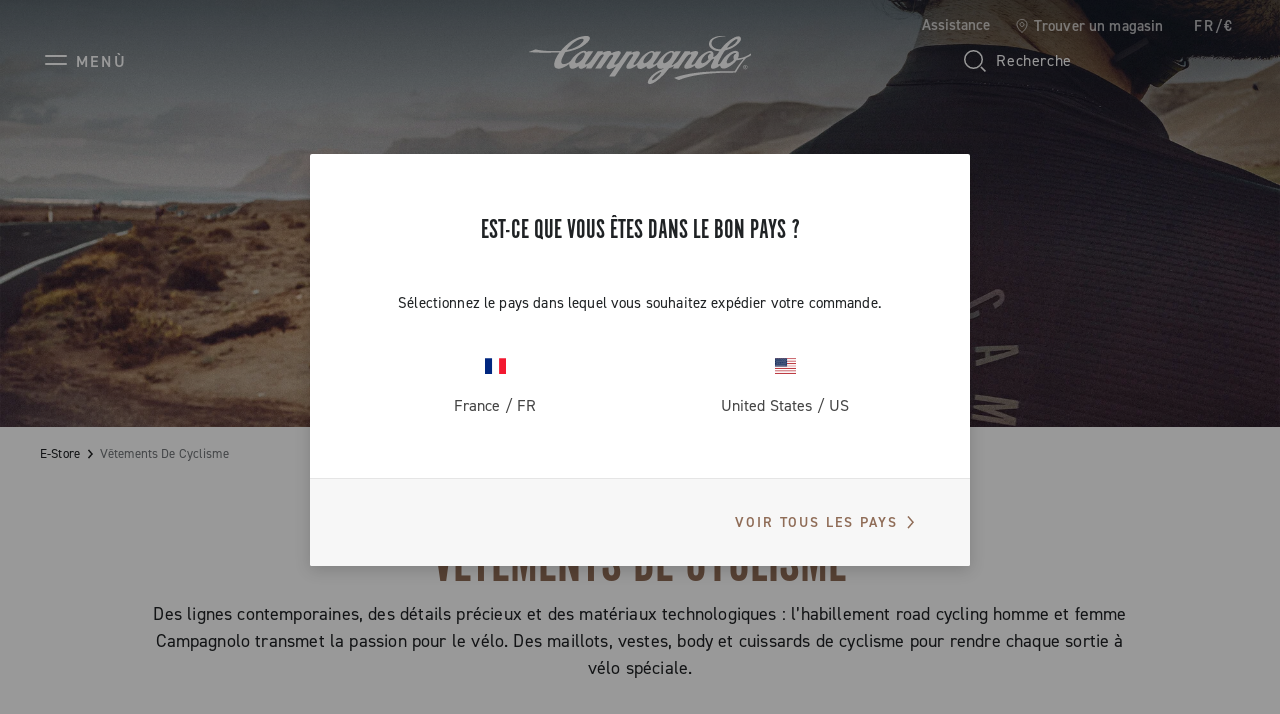

--- FILE ---
content_type: text/javascript; charset=utf-8
request_url: https://p.cquotient.com/pebble?tla=bjsg-campagnolo&activityType=viewPage&callback=CQuotient._act_callback0&cookieId=bdfqNPZMxEYHj5TtEibcawi4PN&realm=BJSG&siteId=campagnolo&instanceType=prd&referrer=&currentLocation=https%3A%2F%2Fwww.campagnolo.com%2Ffr-fr%2Fe-store%2Fv%25C3%25AAtements-de-cyclisme%2F%3Fstart%3D36%26sz%3D12&ls=true&_=1768441556574&v=v3.1.3&fbPixelId=__UNKNOWN__&json=%7B%22cookieId%22%3A%22bdfqNPZMxEYHj5TtEibcawi4PN%22%2C%22realm%22%3A%22BJSG%22%2C%22siteId%22%3A%22campagnolo%22%2C%22instanceType%22%3A%22prd%22%2C%22referrer%22%3A%22%22%2C%22currentLocation%22%3A%22https%3A%2F%2Fwww.campagnolo.com%2Ffr-fr%2Fe-store%2Fv%25C3%25AAtements-de-cyclisme%2F%3Fstart%3D36%26sz%3D12%22%2C%22ls%22%3Atrue%2C%22_%22%3A1768441556574%2C%22v%22%3A%22v3.1.3%22%2C%22fbPixelId%22%3A%22__UNKNOWN__%22%7D
body_size: 270
content:
/**/ typeof CQuotient._act_callback0 === 'function' && CQuotient._act_callback0([{"k":"__cq_uuid","v":"bdfqNPZMxEYHj5TtEibcawi4PN","m":34128000},{"k":"__cq_seg","v":"0~0.00!1~0.00!2~0.00!3~0.00!4~0.00!5~0.00!6~0.00!7~0.00!8~0.00!9~0.00","m":2592000}]);

--- FILE ---
content_type: image/svg+xml
request_url: https://www.campagnolo.com/on/demandware.static/-/Library-Sites-campagnoloLibrary/default/dw30ce47be/images/social-footer/social-3.svg
body_size: 191
content:
<svg width="32" height="32" viewBox="0 0 32 32" fill="none" xmlns="http://www.w3.org/2000/svg">
<path fill-rule="evenodd" clip-rule="evenodd" d="M25.8 12.0199C25.8 12.0199 25.6044 10.6484 25.005 10.0444C24.2444 9.2513 23.3919 9.24757 23.0012 9.20154C20.2025 9 16.0044 9 16.0044 9H15.9956C15.9956 9 11.7975 9 8.99875 9.20154C8.6075 9.24757 7.75563 9.2513 6.99437 10.0444C6.395 10.6484 6.2 12.0199 6.2 12.0199C6.2 12.0199 6 13.631 6 15.2414V16.7517C6 18.3628 6.2 19.9732 6.2 19.9732C6.2 19.9732 6.395 21.3448 6.99437 21.9488C7.75563 22.7419 8.755 22.717 9.2 22.7997C10.8 22.9527 16 23 16 23C16 23 20.2025 22.9938 23.0012 22.7922C23.3919 22.7456 24.2444 22.7419 25.005 21.9488C25.6044 21.3448 25.8 19.9732 25.8 19.9732C25.8 19.9732 26 18.3628 26 16.7517V15.2414C26 13.631 25.8 12.0199 25.8 12.0199ZM13.5006 18.8535L13.5 13.2609L18.9037 16.0668L13.5006 18.8535Z" fill="white"/>
<mask id="mask0_5969_76807" style="mask-type:luminance" maskUnits="userSpaceOnUse" x="6" y="9" width="20" height="14">
<path fill-rule="evenodd" clip-rule="evenodd" d="M25.8 12.0199C25.8 12.0199 25.6044 10.6484 25.005 10.0444C24.2444 9.2513 23.3919 9.24757 23.0012 9.20154C20.2025 9 16.0044 9 16.0044 9H15.9956C15.9956 9 11.7975 9 8.99875 9.20154C8.6075 9.24757 7.75563 9.2513 6.99437 10.0444C6.395 10.6484 6.2 12.0199 6.2 12.0199C6.2 12.0199 6 13.631 6 15.2414V16.7517C6 18.3628 6.2 19.9732 6.2 19.9732C6.2 19.9732 6.395 21.3448 6.99437 21.9488C7.75563 22.7419 8.755 22.717 9.2 22.7997C10.8 22.9527 16 23 16 23C16 23 20.2025 22.9938 23.0012 22.7922C23.3919 22.7456 24.2444 22.7419 25.005 21.9488C25.6044 21.3448 25.8 19.9732 25.8 19.9732C25.8 19.9732 26 18.3628 26 16.7517V15.2414C26 13.631 25.8 12.0199 25.8 12.0199ZM13.5006 18.8535L13.5 13.2609L18.9037 16.0668L13.5006 18.8535Z" fill="white"/>
</mask>
<g mask="url(#mask0_5969_76807)">
</g>
</svg>


--- FILE ---
content_type: image/svg+xml
request_url: https://www.campagnolo.com/on/demandware.static/-/Library-Sites-campagnoloLibrary/default/dwbbb1d2d7/images/social-footer/social-1.svg
body_size: 38
content:
<svg width="32" height="32" viewBox="0 0 32 32" fill="none" xmlns="http://www.w3.org/2000/svg">
<path fill-rule="evenodd" clip-rule="evenodd" d="M17.9846 26V15.9988H20.6472L21 12.5524H17.9846L17.9891 10.8274C17.9891 9.92849 18.0715 9.44685 19.3166 9.44685H20.9812V6H18.3182C15.1196 6 13.9938 7.6719 13.9938 10.4835V12.5528H12V15.9992H13.9938V26H17.9846Z" fill="white"/>
<mask id="mask0_5969_76785" style="mask-type:luminance" maskUnits="userSpaceOnUse" x="12" y="6" width="9" height="20">
<path fill-rule="evenodd" clip-rule="evenodd" d="M17.9846 26V15.9988H20.6472L21 12.5524H17.9846L17.9891 10.8274C17.9891 9.92849 18.0715 9.44685 19.3166 9.44685H20.9812V6H18.3182C15.1196 6 13.9938 7.6719 13.9938 10.4835V12.5528H12V15.9992H13.9938V26H17.9846Z" fill="white"/>
</mask>
<g mask="url(#mask0_5969_76785)">
</g>
</svg>
